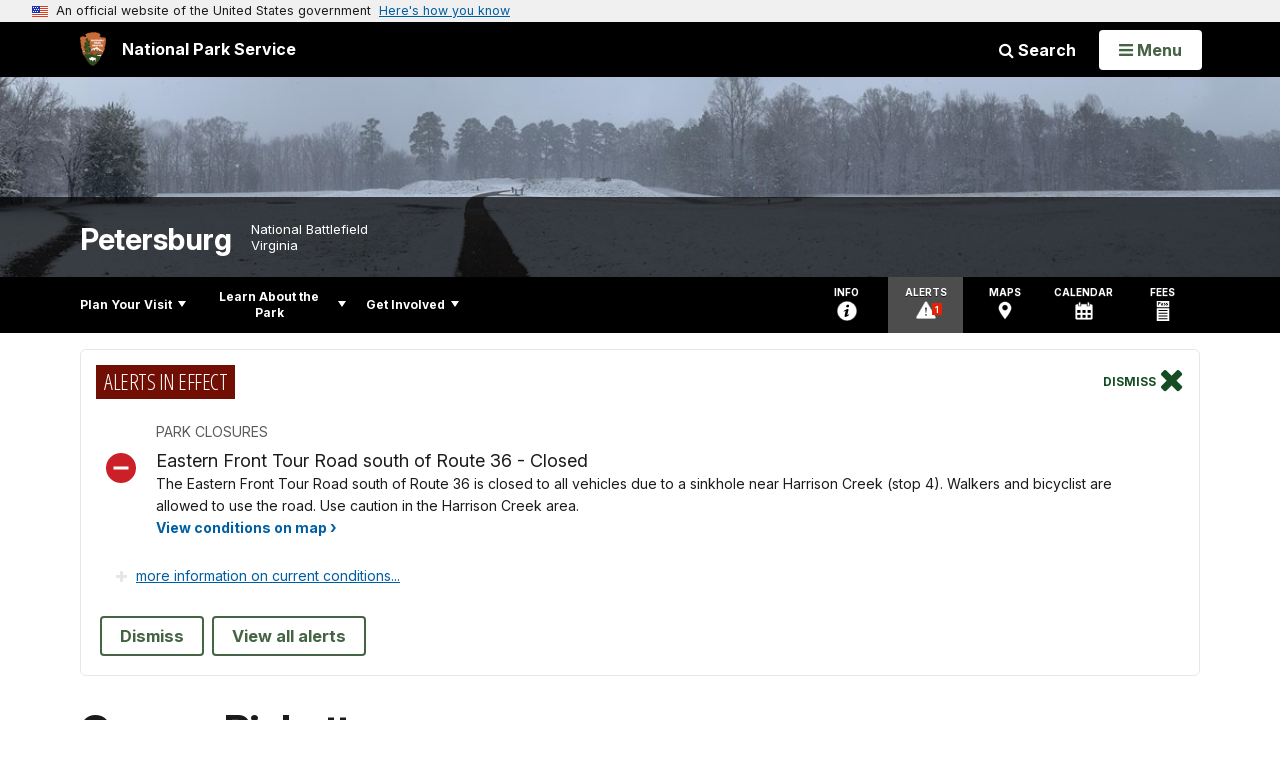

--- FILE ---
content_type: text/html;charset=UTF-8
request_url: https://www.nps.gov/customcf/nps_nav/site_json.cfm?rootsubsiteid=/pete
body_size: 1422
content:
{"p":[{"t":"Park Home","u":"/index.htm"},{"p":[{"p":[{"t":"Operating Hours & Seasons","u":"/planyourvisit/hours.htm"},{"t":"Fees & Passes","u":"/planyourvisit/fees.htm"},{"t":"Current Conditions","u":"/planyourvisit/conditions.htm"},{"p":[{"t":"Weddings - Regulations and Conditions","u":"/planyourvisit/weddings-regulations-and-conditions.htm"}],"c":"has-sub","t":"Permits & Reservations","u":"/permits-reservations.htm"},{"t":"Pets","u":"/planyourvisit/pets.htm"},{"t":"Books and Souvenirs","u":"/planyourvisit/books-and-souvenirs.htm"}],"c":"has-sub","t":"Basic Information","u":"/planyourvisit/basicinfo.htm"},{"p":[{"t":"Maps","u":"/planyourvisit/maps.htm"}],"c":"has-sub","t":"Directions & Transportation","u":"/planyourvisit/directions.htm"},{"p":[{"t":"Outdoor Activities","u":"/planyourvisit/outdooractivities.htm"},{"t":"Schedule Of Events","u":"/planyourvisit/calendar.htm"}],"c":"has-sub","t":"Things To Do","u":"/planyourvisit/things2do.htm"},{"t":"Calendar","u":"/planyourvisit/calendar.htm"},{"t":"Safety","u":"/planyourvisit/safety.htm"},{"t":"Accessibility","u":"/planyourvisit/accessibility.htm"},{"t":"Nearby Attractions","u":"/planyourvisit/nearbyattractions.htm"}],"c":"has-sub","t":"Plan Your Visit","u":"/planyourvisit/index.htm"},{"p":[{"p":[{"t":"News Releases","u":"/learn/news/newsreleases.htm"},{"t":"Press Kit","u":"/learn/news/presskit.htm"},{"t":"Social Media","u":"/learn/news/petersburg-social-media.htm"}],"c":"has-sub","t":"News","u":"/learn/news/index.htm"},{"p":[{"t":"Photo Gallery","u":"/learn/photosmultimedia/photogallery.htm"},{"t":"Virtual Tour","u":"/learn/photosmultimedia/virtual-reality-videos.htm"},{"t":"Virtual Visitor Center","u":"/learn/photosmultimedia/virtual-visitor-center.htm"},{"t":"Multimedia Presentations","u":"/learn/photosmultimedia/multimedia.htm"}],"c":"has-sub","t":"Photos & Multimedia","u":"/learn/photosmultimedia/index.htm"},{"p":[{"p":[{"t":"Artifacts","u":"/learn/historyculture/artifacts.htm"},{"p":[{"t":"Descendant Community Outreach","u":"/learn/historyculture/descendant-outreach.htm"}],"c":"has-sub","t":"Enslaved Field Laborers Project","u":"/learn/historyculture/enslaved-field-laborers-project.htm"},{"t":"Urban Archeology Corps","u":"/learn/historyculture/urban-archeology-corps-at-petersburg-national-battlefield.htm"}],"c":"has-sub","t":"Archaeology","u":"/learn/historyculture/archeology.htm"},{"p":[{"t":"Biographies","u":"/learn/historyculture/biographies.htm"},{"t":"African-Americans","u":"/learn/historyculture/african-americans-at-the-siege.htm"},{"t":"Regiments","u":"/learn/historyculture/regiments-that-served.htm"},{"t":"Research","u":"/learn/historyculture/reserch.htm"}],"c":"has-sub","t":"People","u":"/learn/historyculture/people.htm"},{"p":[{"p":[{"t":"Battle of the Crater","u":"/learn/historyculture/battle-of-the-crater.htm"}],"c":"has-sub","t":"Battles of the Siege","u":"/learn/historyculture/battles.htm"},{"p":[{"t":"Appomattox Plantation","u":"/learn/historyculture/appomattox-plantation.htm"},{"t":"Depot Field Hospital","u":"/learn/historyculture/depot-field-hospital.htm"},{"t":"Women at City Point","u":"/learn/historyculture/women-at-city-point.htm"}],"c":"has-sub","t":"City Point","u":"/learn/historyculture/city-point.htm"},{"p":[{"t":"Burials at Poplar Grove National Cemetery","u":"/learn/historyculture/burials-at-poplar-grove-national-cemetery.htm"}],"c":"has-sub","t":"Poplar Grove National Cemetery","u":"/learn/historyculture/poplar-grove-national-cemetery.htm"},{"t":"Railroads in the Siege","u":"/learn/historyculture/railroads-in-the-siege.htm"},{"t":"US Army Fort Namesakes","u":"/learn/historyculture/us-army-fort-namesakes.htm"}],"c":"has-sub","t":"Places","u":"/learn/historyculture/places.htm"},{"p":[{"t":"Roantree Collection","u":"/learn/historyculture/roantree-collection.htm"},{"c":"isHidden","t":"Siege Topics","u":"/learn/historyculture/stories.htm"},{"t":"Suggested Readings","u":"/learn/historyculture/suggested-readings.htm"}],"c":"has-sub","t":"Stories","u":"/learn/historyculture/stories.htm"}],"c":"has-sub","t":"History & Culture","u":"/learn/historyculture/index.htm"},{"p":[{"p":[{"t":"Birds","u":"/learn/nature/birds.htm"},{"t":"Fish","u":"/learn/nature/fish.htm"},{"t":"Mammals","u":"/learn/nature/mammals.htm"},{"t":"Amphibians and Reptiles","u":"/learn/nature/amphibians-and-reptiles.htm"}],"c":"has-sub","t":"Animals","u":"/learn/nature/animals.htm"},{"t":"Plants","u":"/learn/nature/plants.htm"},{"p":[{"t":"Nonnative Species","u":"/learn/nature/nonnativespecies.htm"}],"c":"has-sub","t":"Environmental Factors","u":"/learn/nature/environmentalfactors.htm"},{"p":[{"t":"Lakes and Ponds","u":"/learn/nature/lakesandponds.htm"},{"t":"Watersheds","u":"/learn/nature/watersheds.htm"}],"c":"has-sub","t":"Natural Features & Ecosystems","u":"/learn/nature/naturalfeaturesandecosystems.htm"}],"c":"has-sub","t":"Nature","u":"/learn/nature/index.htm"},{"p":[{"t":"Curriculum Materials","u":"/learn/education/classrooms/curriculummaterials.htm"}],"c":"has-sub","t":"Education","u":"/learn/education/index.htm"},{"t":"Kids & Youth","u":"/learn/kidsyouth/index.htm"},{"p":[{"p":[{"t":"Superintendent’s Compendium","u":"/learn/management/superintendent-s-compendium.htm"}],"c":"has-sub","t":"Laws & Policies","u":"/learn/management/lawsandpolicies.htm"},{"t":"Battlefield Related Legislation","u":"/learn/management/battlefield-related-legislation.htm"}],"c":"has-sub","t":"Management","u":"/learn/management/index.htm"}],"c":"has-sub","t":"Learn About the Park","u":"/learn/index.htm"},{"p":[{"t":"Volunteer","u":"/getinvolved/volunteer.htm"},{"t":"Work With Us","u":"/getinvolved/work-with-us.htm"},{"t":"Planning","u":"/getinvolved/planning.htm"},{"t":"Support Your Park","u":"/getinvolved/supportyourpark/index.htm"}],"c":"has-sub","t":"Get Involved","u":"/getinvolved/index.htm"}],"r":"/pete","nt":"Explore This Park"}

--- FILE ---
content_type: text/html;charset=UTF-8
request_url: https://www.nps.gov/customcf/banner_image/get-banner-image-json.cfm?sitecode=pete
body_size: 268
content:
{"DATA":{"credit":"NPS","description":"","src":"/common/uploads/banner_image/ner/8C1A4684-9BE6-8A98-CD44E27144B5D4EC.jpg","crops":[{"src":"/common/uploads/banner_image/ner/homepage/8C1A4684-9BE6-8A98-CD44E27144B5D4EC.jpg","link":"","id":656451,"aspect_ratio":3.00,"coordinates":"{\"ar\":3,\"x\":561.9364989736122,\"y\":684.4649765326051,\"s\":1,\"w\":10028.480000000001,\"h\":2923.7551020408164}"},{"src":"/common/uploads/banner_image/ner/secondary/8C1A4684-9BE6-8A98-CD44E27144B5D4EC.jpg","link":"","id":656452,"aspect_ratio":6.00,"coordinates":"{\"ar\":6,\"x\":1083.2662795958202,\"y\":823.3429721048572,\"s\":1,\"w\":10028.480000000001,\"h\":1671.4133333333334}"}],"nps_photo":1,"title":"","id":"322923","kicker":"","alt_text":"A clear sidewalk cuts through a snowy field leading to snow covered earthworks."}} 